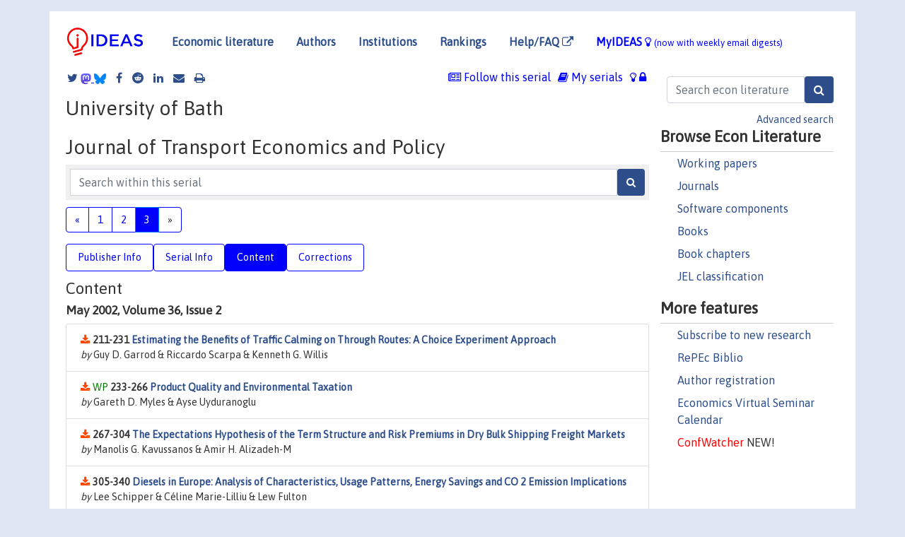

--- FILE ---
content_type: text/html; charset=UTF-8
request_url: https://ideas.repec.org/s/tpe/jtecpo3.html
body_size: 8820
content:
<!DOCTYPE html> <HTML><HEAD><TITLE>Journal of Transport Economics and Policy, University of Bath | IDEAS/RePEc</TITLE>
    
       <meta charset="utf-8">
    <meta http-equiv="X-UA-Compatible" content="IE=edge">
    <meta name="viewport" content="width=device-width, initial-scale=1.0">
    <link rel="stylesheet" href="https://maxcdn.bootstrapcdn.com/bootstrap/4.0.0/css/bootstrap.min.css" integrity="sha384-Gn5384xqQ1aoWXA+058RXPxPg6fy4IWvTNh0E263XmFcJlSAwiGgFAW/dAiS6JXm" crossorigin="anonymous">
    <link rel="stylesheet" href="/css/font-awesome.min.css">
<!--    <link rel="stylesheet" href="https://cdn.jsdelivr.net/npm/fork-awesome@1.2.0/css/fork-awes
ome.min.css" integrity="sha256-XoaMnoYC5TH6/+ihMEnospgm0J1PM/nioxbOUdnM8HY=" crossorigin="anonymous">-->
<!--    <link rel="stylesheet" href="https://site-assets.fontawesome.com/releases/v6.2.0/css/all.css" />-->
    <link href="/css/normalnew.css" rel="stylesheet" type="text/css"/>
    <link href="/css/pushy.css" rel="stylesheet" type="text/css"/>
    <link rel="icon" type="image.jpg" href="/favicon.ico">
<!--[if lte IE 9]>
  <script src="/css/html5shiv.min.js"></script>
  <script src="/css/respond.min.js"></script>
<![endif]-->
  <script type='text/javascript'>
    var captchaContainer = null;
    var loadCaptcha = function() {
      captchaContainer = grecaptcha.render('captcha_container', {
        'sitekey' : '6LdQebIaAAAAACSKxvbloyrkQ_q-MqhOAGgD5PQV',
        'callback' : function(response) {
          console.log(response);
        }
      });
    };
  </script>

   <script type="application/ld+json">
    {
	"@context": "http://schema.org",
	"@type": "Periodical",
	"name": "Journal of Transport Economics and Policy",
	"publisher": "University of Bath",
	"url": "https://ideas.repec.org/s/tpe/jtecpo.html",
	"requiresSubscription": "false"
     }
</script>


   </HEAD><BODY>
<!-- Google tag (gtag.js) -->
<script async src="https://www.googletagmanager.com/gtag/js?id=G-G63YGSJVZ7"></script>
<script>
  window.dataLayer = window.dataLayer || [];
  function gtag(){dataLayer.push(arguments);}
  gtag('js', new Date());

  gtag('config', 'G-G63YGSJVZ7');
</script>

<div class="container">
    <div id="header" class="row">
      <nav class="navbar navbar-collapse navbar-expand-md" role="navigation">
          <a class="navbar-brand" href="/">
            <img width="125" src="/ideas4.jpg" border="0" alt="IDEAS home">
          </a>
	<button class="navbar-toggler" type="button" data-toggle="collapse" data-target="#mobilesearch" aria-controls="mobilesearch" aria-expanded="false" aria-label="Toggle navigation">
	  <span class="navbar-toggler-icon"><i class="fa fa-search"></i></span>
	</button>
	<div class="collapse" id="mobilesearch">
	  <div class="form-inline">
	  <form method="POST" action="/cgi-bin/htsearch2" id="mobilesearch" role="search" class="card card-body">
            <div class="input-group">
              <input class="form-control" type="text" name="q" value="" placeholder="Search econ literature">
              <span class="input-group-btn">
		<input class="btn btn-default btn-lg fa" type="submit" value="&#xf002;" style="color:white;background-color:#2d4e8b;">
              </span>
            </div>
            <a href="/search.html" class="advanced-search">Advanced search</a>
	  </form>
	  </div>
	  </div>
	<button class="navbar-toggler" type="button" data-toggle="collapse" data-target="#mobilemenu" aria-controls="mobilemenu" aria-expanded="false" aria-label="Toggle navigation">
	  <span class="navbar-toggler-icon"><i class="fa fa-bars"></i></span>
	</button>
	<div class="collapse" id="mobilemenu">
          <ul class="navbar-nav mr-auto">
            <li class="nav-item">
	      <a class="nav-link" href="/">Economic literature:</a> <a href="/i/p.html">papers</A>, <a href="/i/a.html">articles</A>, <a href="/i/c.html">software</A>, <a href="/i/h.html">chapters</A>, <a href="/i/b.html">books</A>.
	    </li>
            <li class="nav-item">
              <a class="nav-link" href="/i/e.html">Authors</a>
	    </li>
            <li class="nav-item">
              <a class="nav-link" href="http://edirc.repec.org/">Institutions</a>
	    </li>
            <li class="nav-item">
	      <a class="nav-link" href="/top/">Rankings</a>
	    </li>
            <li class="nav-item">
	      <a class="nav-link" href="/help.html" target="_blank">Help/FAQ  <i class="fa fa-external-link"></i></a>
	    </li>
            <li class="nav-item">
	      <a class="nav-link" href="/cgi-bin/myideas.cgi">MyIDEAS <I class="fa fa-lightbulb-o"></I></a>
	    </li>
	    <li class="nav-item">
	      <span class="nav-text">More options at page bottom</span>
	    </li>
          </ul>
	</div>
	<div class="d-none d-md-inline">
          <ul class="nav nav-fill" id="topnav">
            <li class="nav-item">
	      <a class="nav-link" href="/">Economic literature</a>
	    </li>
            <li class="nav-item">
              <a class="nav-link" href="/i/e.html">Authors</a>
	    </li>
            <li class="nav-item">
              <a class="nav-link" href="http://edirc.repec.org/">Institutions</a>
	    </li>
            <li class="nav-item">
	      <a class="nav-link" href="/top/">Rankings</a>
	    </li>
            <li class="nav-item">
	      <a class="nav-link" href="/help.html" target="_blank">Help/FAQ  <i class="fa fa-external-link"></i></a>
	    </li>
            <li class="nav-item">
	      <a class="nav-link" href="/cgi-bin/myideas.cgi" style="color:blue;">MyIDEAS <I class="fa fa-lightbulb-o"></I> <small>(now with weekly email digests)</small></a>
	    </li>
          </ul>
        </div>
      </nav>
    </div>
    
    
    <div class="row">
      <div class="col-12" style="margin-top: -10px;">
	
	
	<div id="sidebar" class="sidebar-nav-fixed pull-right d-none d-print-none d-md-inline col-md-3">
	  <div class="inline-form">
	  <form method="POST" action="/cgi-bin/htsearch2" id="topsearch" role="search" class="navbar-form navbar-right">
            <div class="input-group">
              <input class="form-control" type="text" name="q" value="" placeholder="Search econ literature">
	      <input class="btn fa" type="submit" value="&#xf002;" style="color:white;background-color:#2d4e8b;">
            </div>
            <a href="/search.html" class="advanced-search">Advanced search</a>
	  </form>
	  </div>
	  <div id="menu">
            <h3>Browse Econ Literature</h3>
            <ul>
              <li><a href="/i/p.html">Working papers</a></li>
              <li><a href="/i/a.html">Journals</a></li>
              <li><a href="/i/c.html">Software components</a></li>
              <li><a href="/i/b.html">Books</a></li>
              <li><a href="/i/h.html">Book chapters</a></li>
              <li><a href="/j/">JEL classification</a></li>
            </ul>
	    
            <h3>More features</h3>
            <ul>
	      <li><a href="http://nep.repec.org/">Subscribe to new research</a></li>
	      <li><a href="https://biblio.repec.org/">RePEc Biblio</a></li>
	      <li><a href="https://authors.repec.org/">Author registration</a></li>
	      <li><a href="/v/">Economics Virtual Seminar Calendar</a></li>
	      <li><a href="https://confwatcher.b2ideas.eu/"><font color="red">ConfWatcher</font></a> NEW!</li>
            </ul>
	  </div>
	</div>
	<div class="d-none d-print-block">
	  <img width="145" src="/ideas4.jpg" border="0" alt="IDEAS home"> Printed from https://ideas.repec.org/s/tpe/jtecpo3.html 
	</div>
	
	<div id="main" class="col-12 col-md-9">
	  <div class="site-overlay"></div>
	  <div class="d-print-none">
	    
<div id="messages" class="col-xs-12">

  
<span class="share-block">
            <a class="share-twitter fa fa-twitter" href="#" title="Share on Twitter"></a>
<!--            <a class="share-mastodon fa fa-mastodon" href="#" title="Share on Mastodon"></a>-->
<!--            <share-to-mastodon message="Found on RePEc/IDEAS:" url='https://ideas.repec.org/s/tpe/jtecpo3.html'><font color="#2d4e8b"><i class="fa fa-mastodon"></i></font></share-to-mastodon>-->
            <share-to-mastodon message="Found on RePEc/IDEAS:" url='https://ideas.repec.org/s/tpe/jtecpo3.html'><img src="/images/mastodon.svg" height=15></share-to-mastodon>
            <a href="https://bsky.app/intent/compose?text=Found%20on%20RePEc/IDEAS:%20https://ideas.repec.org/s/tpe/jtecpo3.html%20&#128161;" target="_NEW"><img src="/images/bluesky.svg" height=15></a>
            <a class="share-facebook fa fa-facebook" href="#" title="Share on Facebook"></a>
            <a class="share-reddit fa fa-reddit" href="#" title="Share on Reddit"></a>
            <a class="share-linkedin fa fa-linkedin" href="#"  title="Share on LinkedIn"></a>
<!--            <a class="share-stumbleupon fa fa-stumbleupon" href="#"  title="Share on StumbleUpon"></a>-->
<!--            <a class="share-delicious fa fa-delicious" href="#" title="Save on Delicious"></a>-->
            <a class="share-email fa fa-envelope" href="#"  title="Share by Email"></a>
            <a class="share-print fa fa-print" href="#" title="Print this page"></a>
</span>













<span id="myideas">

<a href="/cgi-bin/myideas.cgi" data-toggle="tooltip" title="MyIDEAS: not logged in">
<i class="fa fa-lightbulb-o"></i>
<i class="fa fa-lock"></i>&nbsp;</a>



 <A HREF="/cgi-bin/myideas.cgi#myiseries1"><I class="fa fa-book"></I>&nbsp;My&nbsp;serials</A> 
 <i class="fa fa-newspaper-o"></i>&nbsp;<span onclick="loadDoc('https://ideas.repec.org/cgi-bin/myiadd2.cgi',myFunction);return true;">Follow this serial</span>



</span>
<script>
function loadDoc(url,cfunc) {
  var xhttp = new XMLHttpRequest();
  xhttp.onreadystatechange = function() {
    if (xhttp.readyState == 4 && xhttp.status == 200) {
      cfunc(xhttp);
    }
  };
  xhttp.open("GET", url, true);
  xhttp.send();
}
function myFunction(xhttp) {
  document.getElementById("response").innerHTML = xhttp.responseText;
}
</script><span id="response"></span>
</div>


	  </div>
	  <div id="content-block">
	    
	    
<h1>University of Bath</h1><h1>Journal of Transport Economics and Policy</h1>
  <div class="advsearch-block" style="margin-bottom: 10px;">
  <form method="post" action="/cgi-bin/htsearch2">
  <div class="input-group" style="width: 100%;">
  <input id="series" name="ul" value="tpe/jtecpo" type="hidden">
  <input class="form-control" type="text" name="q" placeholder="Search within this serial" >
  <button class="btn fa" type="submit" value="Search!" style="color:white;background-color:#2d4e8b">&#xf002;</button>
  </div>
  </form>
  </div> 
 <div class="row">
  <div class="col-12">
    <nav>
      <ul class="pagination flex-wrap">        
<li class="page-item"><a class="page-link" href="jtecpo2.html">&laquo;</a></li>
 <li class="page-item"><a class="page-link" href="jtecpo.html">1</a></li>
 <li class="page-item"><a class="page-link" href="jtecpo2.html">2</a></li>
 <li class="page-item active"><a class="page-link" href="jtecpo3.html">3</a></li>
 <li class="page-item inactive"><a class="page-link">&raquo;</a></li>

      </ul>
    </nav>
  </div>
</div>
 
  <ul class="nav nav-pills" id="myTab" role="tablist">
  <li class="nav-item">
    <a class="nav-link" id="publisher-tab" data-toggle="tab" href="#publisher" role="tab" aria-controls="publisher" aria-selected="true">Publisher Info</a>
  </li>
  <li class="nav-item">
    <a class="nav-link" id="serial-tab" data-toggle="tab" href="#serial" role="tab" aria-controls="serial" aria-selected="true">Serial Info</a>
  </li>
  <li class="nav-item">
    <a class="nav-link active" id="content-tab" data-toggle="tab" href="#content" role="tab" aria-controls="content" aria-selected="true">Content</a>
  </li>
  <li class="nav-item">
    <a class="nav-link" id="correct-tab" data-toggle="tab" href="#correct" role="tab" aria-controls="correct" aria-selected="true">Corrections</a>
  </li>
</ul>
<div class="tab-content" id="myTabContent">
  <div class="tab-pane fade" id="publisher" role="tabpanel" aria-labelledby="publisher-tab">
     <h2>Contact information of University of Bath</h2>
    <div class="row">
        <div class="col-12">
     Web page: <A HREF="http://www.bath.ac.uk/e-journals/jtep" target="_blank" style="word-break:break-all;">http://www.bath.ac.uk/e-journals/jtep</A> <i class="fa fa-external-link"></i><BR> <P> 
        </div>
        </div>
    </div>
 <div class="tab-pane fade" id="serial" role="tabpanel" aria-labelledby="serial-tab">
    <h2>Serial Information</h2>
        <div class="row">
        <div class="col-12">
<BR><B>Pricing information:</B> individual rates available on request<BR><B>Editor:</B> B T Bayliss
<BR><B>Editor:</B> S A Morrison
<BR><B>Editor:</B> A Smith
<BR><B>Editor:</B> D Graham
<P><B>Description</B>: Papers published in Journal of Transport Economics and Policy
<P>Additional information is available for the following <A HREF="https://authors.repec.org/">registered</A> editor(s): 
<A HREF="/f/pgr597.html">Daniel Joseph Graham </A>.

<br><B>Series handle:</B> RePEc:tpe:jtecpo<BR>
<B>ISSN:</B> 0022-5258<BR>
<BR><B>Citations RSS feed:</B> <A HREF="http://citec.repec.org/cgi-bin/rss.pl?h=repec:tpe:jtecpo">at CitEc</A>
            <h3 style="margin-bottom: 0;">Impact factors</h3>
            <ul class="list-inline">
<li><A HREF="/top/top.series.simple.html#repec:tpe:jtecpo">Simple</A>
(<A HREF="/top/top.series.simple10.html#repec:tpe:jtecpo">last 10 years</A>)</li>
<li><A HREF="/top/top.series.recurse.html#repec:tpe:jtecpo">Recursive</A>
(<A HREF="/top/top.series.recurse10.html#repec:tpe:jtecpo">10</A>)</li>
<li><A HREF="/top/top.series.discount.html#repec:tpe:jtecpo">Discounted</A>
(<A HREF="/top/top.series.discount.html#repec:tpe:jtecpo">10</A>)</li>
<li><A HREF="/top/top.series.rdiscount.html#repec:tpe:jtecpo">Recursive discounted</A>
(<A HREF="/top/top.series.rdiscount10.html#repec:tpe:jtecpo">10</A>)</li>
<li><A HREF="/top/top.series.hindex.html#repec:tpe:jtecpo">H-Index</A>
(<A HREF="/top/top.series.hindex10.html#repec:tpe:jtecpo">10</A>)</li>
<li><A HREF="/top/top.series.euclid.html#repec:tpe:jtecpo">Euclid</A>
(<A HREF="/top/top.series.euclid10.html#repec:tpe:jtecpo">10</A>)</li>
<li><A HREF="/top/top.series.all.html#repec:tpe:jtecpo">Aggregate</A>
(<A HREF="/top/top.series.all10.html#repec:tpe:jtecpo">10</A>)</li>
</ul><B><A HREF="http://logec.repec.org/scripts/seriesstat.pl?item=repec:tpe:jtecpo">Access and download statistics</A></B><BR><B>Top item:</B><ul class="list-inline"><li><A HREF="/a/tpe/jtecpo/v36y2002i1p1-25.html">By citations</A></li><li><A HREF="/a/tpe/jtecpo/v41y2007i3p317-343.html">By downloads</A> (last 12 months)</li></ul>
  </div>
  </div>
  </div>
  <div class="tab-pane fade" id="correct" role="tabpanel" aria-labelledby="correct-tab">
    <h2>Corrections</h2>
    <P>All material on this site has been provided by the respective publishers and authors. You can help
 correct errors and omissions. When requesting a correction, please mention this item's handle: <I>RePEc:tpe:jtecpo</I>. See <A HREF="/corrections.html">general information</A> about how to correct material in RePEc.
</p><p>
        For technical questions regarding this item, or to correct its authors, title, abstract, bibliographic or download information, contact: Christopher F. Baum (email available below). General contact details of provider: <A HREF="http://www.bath.ac.uk/e-journals/jtep" target="_blank" style="word-break:break-all;">http://www.bath.ac.uk/e-journals/jtep <i class="fa fa-external-link"></i></A>.

<div id="viewemail">
<form id="emailForm" action="/cgi-bin/getemail.cgi" method="POST">
<input type="hidden" name="handle" value="repec:tpe:jtecpo:m">
<div id="captcha_container"></div>
          <input type="submit" value="View email address">
      </form>
      <script src="https://www.google.com/recaptcha/api.js?onload=loadCaptcha&render=explicit" async defer></script>
<div id="emailResponse"></div>
</div>


  </div>
  <div class="tab-pane fade show active" id="content" role="tabpanel" aria-labelledby="content-tab">
    <h2>Content</H2>
<h3>May 2002, Volume 36, Issue 2</h3><div class="panel-body"><UL class="list-group paperlist">
<LI class="list-group-item downgate">  <B>211-231 <A HREF="/a/tpe/jtecpo/v36y2002i2p211-231.html">Estimating the Benefits of Traffic Calming on Through Routes: A Choice Experiment Approach</A></B><BR><I>by</I> Guy D. Garrod & Riccardo Scarpa & Kenneth G. Willis

<LI class="list-group-item downgate"> <span class="haswp"> </span> <B>233-266 <A HREF="/a/tpe/jtecpo/v36y2002i2p233-266.html">Product Quality and Environmental Taxation</A></B><BR><I>by</I> Gareth D. Myles & Ayse Uyduranoglu

<LI class="list-group-item downgate">  <B>267-304 <A HREF="/a/tpe/jtecpo/v36y2002i2p267-304.html">The Expectations Hypothesis of the Term Structure and Risk Premiums in Dry Bulk Shipping Freight Markets</A></B><BR><I>by</I> Manolis G. Kavussanos & Amir H. Alizadeh-M

<LI class="list-group-item downgate">  <B>305-340 <A HREF="/a/tpe/jtecpo/v36y2002i2p305-340.html">Diesels in Europe: Analysis of Characteristics, Usage Patterns, Energy Savings and CO 2 Emission Implications</A></B><BR><I>by</I> Lee Schipper & Céline Marie-Lilliu & Lew Fulton

<LI class="list-group-item downgate">  <B>341-354 <A HREF="/a/tpe/jtecpo/v36y2002i2p341-354.html">Developments in Transport Policy: The Evolution of Capacity Charges on the UK Rail Network</A></B><BR><I>by</I> Stephen Gibson & Grahame Cooper & Brian Ball
</UL></div>
<h3>January 2002, Volume 36, Issue 1</h3><div class="panel-body"><UL class="list-group paperlist">
<LI class="list-group-item downgate">  <B>1-25 <A HREF="/a/tpe/jtecpo/v36y2002i1p1-25.html">The Demand for Automobile Fuel: A Survey of Elasticities</A></B><BR><I>by</I> Daniel J. Graham & Stephen Glaister

<LI class="list-group-item downgate">  <B>27-48 <A HREF="/a/tpe/jtecpo/v36y2002i1p27-48.html">A Political Economic Approach to the Domestic Airline Merger Phenomenon</A></B><BR><I>by</I> Joseph A. Clougherty

<LI class="list-group-item downgate">  <B>49-72 <A HREF="/a/tpe/jtecpo/v36y2002i1p49-72.html">The Off-peak Demand for Train Kilometres and Train Tickets: A Microeconometric Analysis</A></B><BR><I>by</I> Daniel Van Vuuren & Piet Rietveld

<LI class="list-group-item downgate">  <B>73-91 <A HREF="/a/tpe/jtecpo/v36y2002i1p73-91.html">The Demand for Local Bus Services in England</A></B><BR><I>by</I> Joyce M. Dargay & Mark Hanly

<LI class="list-group-item downgate">  <B>93-113 <A HREF="/a/tpe/jtecpo/v36y2002i1p93-113.html">A Service Quality Index for Area-wide Contract Performance Assessment</A></B><BR><I>by</I> David A. Hensher & Paola Prioni

<LI class="list-group-item downgate">  <B>115-138 <A HREF="/a/tpe/jtecpo/v36y2002i1p115-138.html">Inter-Island Travel Demand Response with Discrete Choice Models: Functional Form, Forecasts, and Elasticities</A></B><BR><I>by</I> Juan De Dios Ortúzar & Rosa Marina González

<LI class="list-group-item downgate">  <B>139-162 <A HREF="/a/tpe/jtecpo/v36y2002i1p139-162.html">The Impact of Passengers' Preferences Regarding Time and Service Quality on Airline Network Structure</A></B><BR><I>by</I> Oliver W. Wojahn
</UL></div>
<h3>September 2001, Volume 35, Issue 3</h3><div class="panel-body"><UL class="list-group paperlist">
<LI class="list-group-item downgate">  <B>353-362 <A HREF="/a/tpe/jtecpo/v35y2001i3p353-362.html">Editorial</A></B><BR><I>by</I> Jan Owen Jansson

<LI class="list-group-item downgate">  <B>363-380 <A HREF="/a/tpe/jtecpo/v35y2001i3p363-380.html">Pricing European Transport Systems: Recent Developments and Evidence from Case Studies</A></B><BR><I>by</I> Chris Nash & Tom Sansom

<LI class="list-group-item downgate">  <B>381-397 <A HREF="/a/tpe/jtecpo/v35y2001i3p381-397.html">Environmental Pricing-Theory and Practice: The Swiss Policy of Heavy Vehicle Taxation</A></B><BR><I>by</I> Stefan Suter & Felix Walter

<LI class="list-group-item downgate">  <B>399-416 <A HREF="/a/tpe/jtecpo/v35y2001i3p399-416.html">Traffic Insurance and Accident Externality Charges</A></B><BR><I>by</I> Gunnar Lindberg

<LI class="list-group-item downgate">  <B>417-456 <A HREF="/a/tpe/jtecpo/v35y2001i3p417-456.html">Transport and Location Effects of Road Pricing: A Simulation Approach</A></B><BR><I>by</I> Jonas Eliasson & Lars-Göran Mattsson

<LI class="list-group-item downgate">  <B>457-471 <A HREF="/a/tpe/jtecpo/v35y2001i3p457-471.html">The Experience of Urban Toll Cordons in Norway: Lessons for the Future</A></B><BR><I>by</I> Odd I. Larsen & Knut Østmoe

<LI class="list-group-item downgate">  <B>473-489 <A HREF="/a/tpe/jtecpo/v35y2001i3p473-489.html">The Politics and Economics of Transport Investment and Pricing in Stockholm</A></B><BR><I>by</I> Ingemar Ahlstrand

<LI class="list-group-item downgate">  <B>491-511 <A HREF="/a/tpe/jtecpo/v35y2001i3p491-511.html">Towards achievement of both Allocative Efficiency and X-Efficiency in Public Transport</A></B><BR><I>by</I> Kjell Werner Johansen & Odd I. Larsen & Bård Norheim
</UL></div>
<h3>May 2001, Volume 35, Issue 2</h3><div class="panel-body"><UL class="list-group paperlist">
<LI class="list-group-item downgate">  <B>137-160 <A HREF="/a/tpe/jtecpo/v35y2001i2p137-160.html">Recent Evidence on Car Cost and Time Elasticities of Travel Demand in Europe</A></B><BR><I>by</I> Gerard de Jong & Hugh Gunn

<LI class="list-group-item downgate">  <B>161-193 <A HREF="/a/tpe/jtecpo/v35y2001i2p161-193.html">Subsidy and Local Bus Service Deregulation in Britain: A Re-evaluation</A></B><BR><I>by</I> Peter Romilly

<LI class="list-group-item downgate">  <B>195-222 <A HREF="/a/tpe/jtecpo/v35y2001i2p195-222.html">A Model of Scheduling in Airline Networks: How a Hub-and-Spoke System Affects Flight Frequency, Fares and Welfare</A></B><BR><I>by</I> Jan K. Brueckner & Yimin Zhang

<LI class="list-group-item downgate"> <span class="haswp"> </span> <B>223-237 <A HREF="/a/tpe/jtecpo/v35y2001i2p223-237.html">Why States Toll: An Empirical Model of Finance Choice</A></B><BR><I>by</I> David Levinson

<LI class="list-group-item downgate">  <B>239-256 <A HREF="/a/tpe/jtecpo/v35y2001i2p239-256.html">Actual, Adjacent, and Potential Competition Estimating the Full Effect of Southwest Airlines</A></B><BR><I>by</I> Steven A. Morrison

<LI class="list-group-item downgate">  <B>257-284 <A HREF="/a/tpe/jtecpo/v35y2001i2p257-284.html">Highway Investment Benefits under Alternative Pricing Regimes</A></B><BR><I>by</I> H. C. W. L. Williams & D. Van Vliet & C. Parathira & K. S. Kim

<LI class="list-group-item downgate">  <B>285-299 <A HREF="/a/tpe/jtecpo/v35y2001i2p285-299.html">Anomalies in the Value of Travel-Time Changes</A></B><BR><I>by</I> Lars Hultkrantz & Reza Mortazavi

<LI class="list-group-item downgate">  <B>301-326 <A HREF="/a/tpe/jtecpo/v35y2001i2p301-326.html">Inter-Urban Travel Demand Elasticities with Emphasis on Trip Generation and Destination Substitution</A></B><BR><I>by</I> Thomas Sonesson

<LI class="list-group-item downgate">  <B>327-341 <A HREF="/a/tpe/jtecpo/v35y2001i2p327-341.html">Number of Points Served and Economies of Spatial Scope in Transport Cost Functions</A></B><BR><I>by</I> Sergio R. Jara-Díaz & Cristián Cortés & Freddy Ponce

<LI class="list-group-item downgate">  <B>343-348 <A HREF="/a/tpe/jtecpo/v35y2001i2p343-348.html">Supply Curves for Urban Road Networks: A Comment</A></B><BR><I>by</I> Peter J. Hills

<LI class="list-group-item downgate">  <B>349-352 <A HREF="/a/tpe/jtecpo/v35y2001i2p349-352.html">Supply Curves for Urban Road Networks: A Rejoinder</A></B><BR><I>by</I> A. D. May & S. P. Shepherd & J. J. Bates
</UL></div>
<h3>January 2001, Volume 35, Issue 1</h3><div class="panel-body"><UL class="list-group paperlist">
<LI class="list-group-item downgate">  <B>1-2 <A HREF="/a/tpe/jtecpo/v35y2001i1p1-2.html">Editorial</A></B><BR><I>by</I> Steven A. Morrison

<LI class="list-group-item downgate">  <B>3-30 <A HREF="/a/tpe/jtecpo/v35y2001i1p3-30.html">Michael Beesley and Cost Benefit Analysis</A></B><BR><I>by</I> C. D. Foster

<LI class="list-group-item downgate">  <B>31-70 <A HREF="/a/tpe/jtecpo/v35y2001i1p31-70.html">A Tale of Two Cities: Relationships Between Urban Form, Car Ownership and Use and Implications for Public Policy</A></B><BR><I>by</I> John F. Kain

<LI class="list-group-item downgate">  <B>71-98 <A HREF="/a/tpe/jtecpo/v35y2001i1p71-98.html">Measurement of the Valuation of Travel Time Savings</A></B><BR><I>by</I> David A. Hensher

<LI class="list-group-item downgate">  <B>99-118 <A HREF="/a/tpe/jtecpo/v35y2001i1p99-118.html">Competition in Urban Passenger Transport in the Developing World</A></B><BR><I>by</I> K. M. Gwilliam

<LI class="list-group-item downgate">  <B>119-135 <A HREF="/a/tpe/jtecpo/v35y2001i1p119-135.html">Reforming UK Airport Regulation</A></B><BR><I>by</I> David Starkie
</UL></div>
<div class="row">
  <div class="col-12">
    <nav>
      <ul class="pagination flex-wrap">        
<li class="page-item"><a class="page-link" href="jtecpo2.html">&laquo;</a></li>
 <li class="page-item"><a class="page-link" href="jtecpo.html">1</a></li>
 <li class="page-item"><a class="page-link" href="jtecpo2.html">2</a></li>
 <li class="page-item active"><a class="page-link" href="jtecpo3.html">3</a></li>
 <li class="page-item inactive"><a class="page-link">&raquo;</a></li>

      </ul>
    </nav>
  </div>
</div>

</div>
 </div>
</div>
</div>
<div id="footer" class="row d-print-none">
  <div class="col-sm-6 more-services">
    <h3 style="border-bottom: 1px solid #111; position: relative; right:0.9em;">More services and features</h3>
    <div class="row">
      <div class="list-group col">
        <a href="/cgi-bin/myideas.cgi" class="list-group-item">
          <h4 class="list-group-item-heading">MyIDEAS</h4>
          <p class="list-group-item-text">Follow serials, authors, keywords &amp; more</p>
        </a>
        <a href="http://authors.repec.org/" class="list-group-item">
          <h4 class="list-group-item-heading">Author registration</h4>
          <p class="list-group-item-text">Public profiles for Economics researchers</p>
        </a>
        <a href="http://ideas.repec.org/top/" class="list-group-item">
          <h4 class="list-group-item-heading">Rankings</h4>
          <p class="list-group-item-text">Various research rankings in Economics</p>
        </a>
        <a href="http://genealogy.repec.org/" class="list-group-item">
          <h4 class="list-group-item-heading">RePEc Genealogy</h4>
          <p class="list-group-item-text">Who was a student of whom, using RePEc</p>
        </a>
        <a href="http://biblio.repec.org/" class="list-group-item">
          <h4 class="list-group-item-heading">RePEc Biblio</h4>
          <p class="list-group-item-text">Curated articles &amp; papers on economics topics</p>
        </a>
      </div>
      <div class="list-group col">
        <a href="http://mpra.ub.uni-muenchen.de/" class="list-group-item" target="_blank">
          <h4 class="list-group-item-heading">MPRA  <i class="fa fa-external-link"></i></h4>
          <p class="list-group-item-text">Upload your paper to be listed on RePEc and IDEAS</p>
        </a>
        <a href="http://nep.repec.org/" class="list-group-item" target="_blank">
          <h4 class="list-group-item-heading">New papers by email <i class="fa fa-external-link"></i></h4>
          <p class="list-group-item-text">Subscribe to new additions to RePEc</p>
        </a>
        <a href="http://www.econacademics.org/" class="list-group-item">
          <h4 class="list-group-item-heading">EconAcademics</h4>
          <p class="list-group-item-text">Blog aggregator for economics research</p>
        </a>
        <a href="http://plagiarism.repec.org/" class="list-group-item">
          <h4 class="list-group-item-heading">Plagiarism</h4>
          <p class="list-group-item-text">Cases of plagiarism in Economics</p>
        </a>
      </div>
      </div>
    </div>
    <div class="col-sm more-services">
      <h3 style="border-bottom: 1px solid #111;">About RePEc</h3>
      <div class="list-group col">
        <a href="http://repec.org/" class="list-group-item" target="_blank">
	  <h4 class="list-group-item-heading">RePEc home <i class="fa fa-external-link"></i></h4>
	  <p class="list-group-item-text">Initiative for open bibliographies in Economics</p>
	</a>
        <a href="http://blog.repec.org/" class="list-group-item" target="_blank">
          <h4 class="list-group-item-heading">Blog <i class="fa fa-external-link"></i></h4>
          <p class="list-group-item-text">News about RePEc</p>
	</a>
        <a href="/help.html" class="list-group-item" target="_blank">
          <h4 class="list-group-item-heading">Help/FAQ <i class="fa fa-external-link"></i></h4>
          <p class="list-group-item-text">Questions about IDEAS and RePEc</p>
	</a>
        <a href="/team.html" class="list-group-item">
          <h4 class="list-group-item-heading">RePEc team</h4>
          <p class="list-group-item-text">RePEc volunteers</p>
	</a>
        <a href="/archives.html" class="list-group-item">
          <h4 class="list-group-item-heading">Participating archives</h4>
          <p class="list-group-item-text">Publishers indexing in RePEc</p>
	</a>
        <a href="https://ideas.repec.org/privacy.html" class="list-group-item" target="_blank">
          <h4 class="list-group-item-heading">Privacy statement <i class="fa fa-external-link"></i></h4>
	</a>
      </div>
    </div>
    <div class="col-sm more-services">
      <h3 style="border-bottom: 1px solid #111;">Help us</h3>
      <div class="list-group col">
        <a href="/corrections.html" class="list-group-item">
          <h4 class="list-group-item-heading">Corrections</h4>
          <p class="list-group-item-text">Found an error or omission?</p>
	</a>
        <a href="/volunteers.html" class="list-group-item">
          <h4 class="list-group-item-heading">Volunteers</h4>
          <p class="list-group-item-text">Opportunities to help RePEc</p>
	</a>
        <a href="/participate.html" class="list-group-item">
          <h4 class="list-group-item-heading">Get papers listed</h4>
          <p class="list-group-item-text">Have your research listed on RePEc</p>
	</a>
        <a href="/stepbystep.html" class="list-group-item">
          <h4 class="list-group-item-heading">Open a RePEc archive</h4>
          <p class="list-group-item-text">Have your institution's/publisher's output listed on RePEc</p>
	</a>
	<a href="/getdata.html" class="list-group-item">
          <h4 class="list-group-item-heading">Get RePEc data</h4>
          <p class="list-group-item-text">Use data assembled by RePEc</p>
	</a>
      </div>
    </div>
</div>
<div class="row">
  <div class="col-12" style="text-align: center; padding-top: 10px;">
    <div id="sidelogos">
      <a href="https://ideas.repec.org/">IDEAS</a> is a <a href="http://repec.org/" target="_blank">RePEc <i class="fa fa-external-link"></i></a> service. RePEc uses bibliographic data supplied by the respective publishers.
    </div>
  </div>
  
  
</div>
</div>

</div>
<!--<script src="https://code.jquery.com/jquery-3.2.1.slim.min.js" integrity="sha384-KJ3o2DKtIkvYIK3UENzmM7KCkRr/rE9/Qpg6aAZGJwFDMVNA/GpGFF93hXpG5KkN" crossorigin="anonymous"></script>-->
<script src="https://code.jquery.com/jquery-3.2.1.min.js"></script>
<script src="https://cdnjs.cloudflare.com/ajax/libs/popper.js/1.12.9/umd/popper.min.js" integrity="sha384-ApNbgh9B+Y1QKtv3Rn7W3mgPxhU9K/ScQsAP7hUibX39j7fakFPskvXusvfa0b4Q" crossorigin="anonymous"></script>
<script src="https://maxcdn.bootstrapcdn.com/bootstrap/4.0.0/js/bootstrap.min.js" integrity="sha384-JZR6Spejh4U02d8jOt6vLEHfe/JQGiRRSQQxSfFWpi1MquVdAyjUar5+76PVCmYl" crossorigin="anonymous"></script>
<script type="module" src="https://cdn.jsdelivr.net/npm/@justinribeiro/share-to-mastodon@0.2.0/dist/share-to-mastodon.js"></script>
<script src="/css/ideas.js"></script>
<script src="/css/pushy.js"></script>
<script>
$(document).ready(function() {
    // show active tab on reload
    if (location.hash !== '') $('a[href="' + location.hash + '"]').tab('show');

    // remember the hash in the URL without jumping
//    $('a[data-toggle="tab"]').on('shown.bs.tab', function(e) {
//       if(history.pushState) {
//            history.pushState(null, null, '#'+$(e.target).attr('href').substr(1));
//       } else {
//            location.hash = '#'+$(e.target).attr('href').substr(1);
//       }
//    });
});
</script>

</BODY>
</HTML>

--- FILE ---
content_type: text/html; charset=utf-8
request_url: https://www.google.com/recaptcha/api2/anchor?ar=1&k=6LdQebIaAAAAACSKxvbloyrkQ_q-MqhOAGgD5PQV&co=aHR0cHM6Ly9pZGVhcy5yZXBlYy5vcmc6NDQz&hl=en&v=TkacYOdEJbdB_JjX802TMer9&size=normal&anchor-ms=20000&execute-ms=15000&cb=u5nxt7b114v3
body_size: 45767
content:
<!DOCTYPE HTML><html dir="ltr" lang="en"><head><meta http-equiv="Content-Type" content="text/html; charset=UTF-8">
<meta http-equiv="X-UA-Compatible" content="IE=edge">
<title>reCAPTCHA</title>
<style type="text/css">
/* cyrillic-ext */
@font-face {
  font-family: 'Roboto';
  font-style: normal;
  font-weight: 400;
  src: url(//fonts.gstatic.com/s/roboto/v18/KFOmCnqEu92Fr1Mu72xKKTU1Kvnz.woff2) format('woff2');
  unicode-range: U+0460-052F, U+1C80-1C8A, U+20B4, U+2DE0-2DFF, U+A640-A69F, U+FE2E-FE2F;
}
/* cyrillic */
@font-face {
  font-family: 'Roboto';
  font-style: normal;
  font-weight: 400;
  src: url(//fonts.gstatic.com/s/roboto/v18/KFOmCnqEu92Fr1Mu5mxKKTU1Kvnz.woff2) format('woff2');
  unicode-range: U+0301, U+0400-045F, U+0490-0491, U+04B0-04B1, U+2116;
}
/* greek-ext */
@font-face {
  font-family: 'Roboto';
  font-style: normal;
  font-weight: 400;
  src: url(//fonts.gstatic.com/s/roboto/v18/KFOmCnqEu92Fr1Mu7mxKKTU1Kvnz.woff2) format('woff2');
  unicode-range: U+1F00-1FFF;
}
/* greek */
@font-face {
  font-family: 'Roboto';
  font-style: normal;
  font-weight: 400;
  src: url(//fonts.gstatic.com/s/roboto/v18/KFOmCnqEu92Fr1Mu4WxKKTU1Kvnz.woff2) format('woff2');
  unicode-range: U+0370-0377, U+037A-037F, U+0384-038A, U+038C, U+038E-03A1, U+03A3-03FF;
}
/* vietnamese */
@font-face {
  font-family: 'Roboto';
  font-style: normal;
  font-weight: 400;
  src: url(//fonts.gstatic.com/s/roboto/v18/KFOmCnqEu92Fr1Mu7WxKKTU1Kvnz.woff2) format('woff2');
  unicode-range: U+0102-0103, U+0110-0111, U+0128-0129, U+0168-0169, U+01A0-01A1, U+01AF-01B0, U+0300-0301, U+0303-0304, U+0308-0309, U+0323, U+0329, U+1EA0-1EF9, U+20AB;
}
/* latin-ext */
@font-face {
  font-family: 'Roboto';
  font-style: normal;
  font-weight: 400;
  src: url(//fonts.gstatic.com/s/roboto/v18/KFOmCnqEu92Fr1Mu7GxKKTU1Kvnz.woff2) format('woff2');
  unicode-range: U+0100-02BA, U+02BD-02C5, U+02C7-02CC, U+02CE-02D7, U+02DD-02FF, U+0304, U+0308, U+0329, U+1D00-1DBF, U+1E00-1E9F, U+1EF2-1EFF, U+2020, U+20A0-20AB, U+20AD-20C0, U+2113, U+2C60-2C7F, U+A720-A7FF;
}
/* latin */
@font-face {
  font-family: 'Roboto';
  font-style: normal;
  font-weight: 400;
  src: url(//fonts.gstatic.com/s/roboto/v18/KFOmCnqEu92Fr1Mu4mxKKTU1Kg.woff2) format('woff2');
  unicode-range: U+0000-00FF, U+0131, U+0152-0153, U+02BB-02BC, U+02C6, U+02DA, U+02DC, U+0304, U+0308, U+0329, U+2000-206F, U+20AC, U+2122, U+2191, U+2193, U+2212, U+2215, U+FEFF, U+FFFD;
}
/* cyrillic-ext */
@font-face {
  font-family: 'Roboto';
  font-style: normal;
  font-weight: 500;
  src: url(//fonts.gstatic.com/s/roboto/v18/KFOlCnqEu92Fr1MmEU9fCRc4AMP6lbBP.woff2) format('woff2');
  unicode-range: U+0460-052F, U+1C80-1C8A, U+20B4, U+2DE0-2DFF, U+A640-A69F, U+FE2E-FE2F;
}
/* cyrillic */
@font-face {
  font-family: 'Roboto';
  font-style: normal;
  font-weight: 500;
  src: url(//fonts.gstatic.com/s/roboto/v18/KFOlCnqEu92Fr1MmEU9fABc4AMP6lbBP.woff2) format('woff2');
  unicode-range: U+0301, U+0400-045F, U+0490-0491, U+04B0-04B1, U+2116;
}
/* greek-ext */
@font-face {
  font-family: 'Roboto';
  font-style: normal;
  font-weight: 500;
  src: url(//fonts.gstatic.com/s/roboto/v18/KFOlCnqEu92Fr1MmEU9fCBc4AMP6lbBP.woff2) format('woff2');
  unicode-range: U+1F00-1FFF;
}
/* greek */
@font-face {
  font-family: 'Roboto';
  font-style: normal;
  font-weight: 500;
  src: url(//fonts.gstatic.com/s/roboto/v18/KFOlCnqEu92Fr1MmEU9fBxc4AMP6lbBP.woff2) format('woff2');
  unicode-range: U+0370-0377, U+037A-037F, U+0384-038A, U+038C, U+038E-03A1, U+03A3-03FF;
}
/* vietnamese */
@font-face {
  font-family: 'Roboto';
  font-style: normal;
  font-weight: 500;
  src: url(//fonts.gstatic.com/s/roboto/v18/KFOlCnqEu92Fr1MmEU9fCxc4AMP6lbBP.woff2) format('woff2');
  unicode-range: U+0102-0103, U+0110-0111, U+0128-0129, U+0168-0169, U+01A0-01A1, U+01AF-01B0, U+0300-0301, U+0303-0304, U+0308-0309, U+0323, U+0329, U+1EA0-1EF9, U+20AB;
}
/* latin-ext */
@font-face {
  font-family: 'Roboto';
  font-style: normal;
  font-weight: 500;
  src: url(//fonts.gstatic.com/s/roboto/v18/KFOlCnqEu92Fr1MmEU9fChc4AMP6lbBP.woff2) format('woff2');
  unicode-range: U+0100-02BA, U+02BD-02C5, U+02C7-02CC, U+02CE-02D7, U+02DD-02FF, U+0304, U+0308, U+0329, U+1D00-1DBF, U+1E00-1E9F, U+1EF2-1EFF, U+2020, U+20A0-20AB, U+20AD-20C0, U+2113, U+2C60-2C7F, U+A720-A7FF;
}
/* latin */
@font-face {
  font-family: 'Roboto';
  font-style: normal;
  font-weight: 500;
  src: url(//fonts.gstatic.com/s/roboto/v18/KFOlCnqEu92Fr1MmEU9fBBc4AMP6lQ.woff2) format('woff2');
  unicode-range: U+0000-00FF, U+0131, U+0152-0153, U+02BB-02BC, U+02C6, U+02DA, U+02DC, U+0304, U+0308, U+0329, U+2000-206F, U+20AC, U+2122, U+2191, U+2193, U+2212, U+2215, U+FEFF, U+FFFD;
}
/* cyrillic-ext */
@font-face {
  font-family: 'Roboto';
  font-style: normal;
  font-weight: 900;
  src: url(//fonts.gstatic.com/s/roboto/v18/KFOlCnqEu92Fr1MmYUtfCRc4AMP6lbBP.woff2) format('woff2');
  unicode-range: U+0460-052F, U+1C80-1C8A, U+20B4, U+2DE0-2DFF, U+A640-A69F, U+FE2E-FE2F;
}
/* cyrillic */
@font-face {
  font-family: 'Roboto';
  font-style: normal;
  font-weight: 900;
  src: url(//fonts.gstatic.com/s/roboto/v18/KFOlCnqEu92Fr1MmYUtfABc4AMP6lbBP.woff2) format('woff2');
  unicode-range: U+0301, U+0400-045F, U+0490-0491, U+04B0-04B1, U+2116;
}
/* greek-ext */
@font-face {
  font-family: 'Roboto';
  font-style: normal;
  font-weight: 900;
  src: url(//fonts.gstatic.com/s/roboto/v18/KFOlCnqEu92Fr1MmYUtfCBc4AMP6lbBP.woff2) format('woff2');
  unicode-range: U+1F00-1FFF;
}
/* greek */
@font-face {
  font-family: 'Roboto';
  font-style: normal;
  font-weight: 900;
  src: url(//fonts.gstatic.com/s/roboto/v18/KFOlCnqEu92Fr1MmYUtfBxc4AMP6lbBP.woff2) format('woff2');
  unicode-range: U+0370-0377, U+037A-037F, U+0384-038A, U+038C, U+038E-03A1, U+03A3-03FF;
}
/* vietnamese */
@font-face {
  font-family: 'Roboto';
  font-style: normal;
  font-weight: 900;
  src: url(//fonts.gstatic.com/s/roboto/v18/KFOlCnqEu92Fr1MmYUtfCxc4AMP6lbBP.woff2) format('woff2');
  unicode-range: U+0102-0103, U+0110-0111, U+0128-0129, U+0168-0169, U+01A0-01A1, U+01AF-01B0, U+0300-0301, U+0303-0304, U+0308-0309, U+0323, U+0329, U+1EA0-1EF9, U+20AB;
}
/* latin-ext */
@font-face {
  font-family: 'Roboto';
  font-style: normal;
  font-weight: 900;
  src: url(//fonts.gstatic.com/s/roboto/v18/KFOlCnqEu92Fr1MmYUtfChc4AMP6lbBP.woff2) format('woff2');
  unicode-range: U+0100-02BA, U+02BD-02C5, U+02C7-02CC, U+02CE-02D7, U+02DD-02FF, U+0304, U+0308, U+0329, U+1D00-1DBF, U+1E00-1E9F, U+1EF2-1EFF, U+2020, U+20A0-20AB, U+20AD-20C0, U+2113, U+2C60-2C7F, U+A720-A7FF;
}
/* latin */
@font-face {
  font-family: 'Roboto';
  font-style: normal;
  font-weight: 900;
  src: url(//fonts.gstatic.com/s/roboto/v18/KFOlCnqEu92Fr1MmYUtfBBc4AMP6lQ.woff2) format('woff2');
  unicode-range: U+0000-00FF, U+0131, U+0152-0153, U+02BB-02BC, U+02C6, U+02DA, U+02DC, U+0304, U+0308, U+0329, U+2000-206F, U+20AC, U+2122, U+2191, U+2193, U+2212, U+2215, U+FEFF, U+FFFD;
}

</style>
<link rel="stylesheet" type="text/css" href="https://www.gstatic.com/recaptcha/releases/TkacYOdEJbdB_JjX802TMer9/styles__ltr.css">
<script nonce="dbVTBS-Y_TCtzJAxvw0Jpw" type="text/javascript">window['__recaptcha_api'] = 'https://www.google.com/recaptcha/api2/';</script>
<script type="text/javascript" src="https://www.gstatic.com/recaptcha/releases/TkacYOdEJbdB_JjX802TMer9/recaptcha__en.js" nonce="dbVTBS-Y_TCtzJAxvw0Jpw">
      
    </script></head>
<body><div id="rc-anchor-alert" class="rc-anchor-alert"></div>
<input type="hidden" id="recaptcha-token" value="[base64]">
<script type="text/javascript" nonce="dbVTBS-Y_TCtzJAxvw0Jpw">
      recaptcha.anchor.Main.init("[\x22ainput\x22,[\x22bgdata\x22,\x22\x22,\[base64]/[base64]/[base64]/[base64]/[base64]/[base64]/[base64]/[base64]/[base64]/[base64]/[base64]\x22,\[base64]\\u003d\\u003d\x22,\[base64]/CiGrCjsKWwqMdwrHDmn7CplJvwp4Ew7TDvAkXwoQrw47Cl0vCvQ1FMW5/Yzh5wr/Ct8OLIMKkfCABWsO5wp/CmsOrw73CrsOTwoAvPSnDsgUZw5AAV8OfwpHDo0zDncK3w58Ow5HCgcKKQgHCtcKQw4XDuWkrEnXChMORwrxnCFlSdMOcw4TCusOTGHQZwq/Cv8OWw7bCqMKlwr4xGMO7RcOww4Mcw4PDjHx/bh5xFcObbmHCv8OadGB8w6HCuMKZw550NQHCoh/CkcOlKsObUxnCnzVQw5ggG3/DkMOaesK5A0xbdsKDHFdDwrI8w73CnMOFQx7Ct2pJw5TDrMOTwrMNwrfDrsOWwoXDi1vDsRBZwrTCr8OewqgHCWhPw6Fgw44Hw6PCtn1haVHCtBbDiThQNhw/DcO0W2kEwoV0fyNXXS/[base64]/[base64]/Di30aw4pLMiIrUC9CwrFhw4fCrwLDsyvCnUt3w7YcwpA3w45FX8KoCm3DlkjDtsKywo5HMxEvworChg0GZMOAccKiC8ObGR0HBsKKCwlIwrINwqVrRMKYwrbCpMK0a8OUw4DDnmJYGl/[base64]/wrgnw79ww5vCg8OxTkrClMKPw7/DgAXDgcOOw7TDk8O0UcK5w4/DnAwBAsOiw65RM0orwqDDphXDtxk3E3DCjRDCuWBuG8OtNjUkwrsuw7N2wqnCpDjDvlLCt8ONNkB4X8OHbw/DglglHX4DwqvDg8OqBzlGT8O9QMKzw5oRw4DDhsO0w4IdFhsfPWxdFcOXZcKSW8OLHhjDkEXDqG3CsF1wIzI8woJ9G2DCtkwcMcKrwqoKb8KOw5lLwrc3w7TCvMK5wrDDrRrDlWvCkyVpw7FUwpXCvsOewo7CgWQ0wrvDkV7DpsK/w68xw4jCsELCqk5Zc2kMPAnCmsO3wplgwqbDviLDhcOewowwwpXDjMKfHcK4MMK9NSTCjzQEw4HCqcOxwqHDpMO3OsORHTs5wo91Rk/Dt8Orw6xSwobDmy7CoUTCh8OWdMOJw50Pw59wXhPCsxrDllRsLhrDr13DgsK3RC3Dj1Ihw5fDhsOAwqfCm2c3wr1tKB/DnDJjw43CkMKVJMOSPn4ZNB3Coy7CtMO7wpbDnMOowpfDocO0wr5gw7fCnsOiXBIWwohUwpnCm0TDhsKmw6p3QcONw4U1C8Kow4tKw68XDg/Do8KqIsOOSsKZwpPDqsOWwp1afX9kw47CvH5hakLCh8O1GR1zwojDr8K8wqsXbcODLUVlIcKHOMOQwozCosKXKMKgwq/Dp8KWb8KmAcOAagV6w4AVSy8ZbsOsL3ZgWDrCmcKBw7w2T2JdKcKMw63CpREtBzJ8P8KUw7HCjcOMwqnDssKTJMOXw6fDvMK/U1PCrcOZw4nCu8KmwqJBVcO+wrbCuE3DmjvCt8O6w7XDs2TDgUoeP0YKw58SB8O8BMKtw6drw4oewpvDvsOAw6oFw7/Dsmkhw4w5acKCAhHDowpUw4JcwoJIZTLDjjEVwp86VcOIwqYnGsOzwrAnw4d5VMOGQXoSD8KPOsKNXn4Cw4VTQirDvMO/BcKVw6XChj/DkEjCp8O/w7nDsHdvbsOLw63CpMOhfMOiwpVRwrnDuMOvfMKaaMORw4zDpcOiM1MywqFiB8KbFcOsw5XDksK5CBZfVsKHVcO2wroOwo7DusKhPMKiXsOFH1XCiMKdwop4VMKEBQJrMMO8w4dVw7YDLMODYsOcwoJ1w7MTw5rDuMKpaC/DgsO0wpJPKTjDmMO3D8O5W1LCqkfCn8OUYWpiBcKoLcKUATUxd8OaDsOWdsOrAsOyMCI+LW4pa8O3Dz8SaiHDt2NDw7xwcSpqRcOzY2PCkHBewrpXw4ZDelppw5vCgsKMVmtqwrlNw5Zzw6bDqT3Cp3/[base64]/[base64]/w6fDrcKCw6UsJT7DgcKWQsOCJ8KvacKYFMK4X8OeaAl5WxjCkmXCssOwCErCicKgwqfDgcO6wqfCmzPDqXkRw7/CpgAMXgLCpUxlw7bDunnDiUJZXAjDuVpiD8KAwrg/GEXCi8OGAMOEwpvCkcKewrnCicOVwoBPw5pQwpPCm3gNXRRzO8Kvw48Tw55nw7Zwwp3Cn8OfR8KCKcOuDVRCWi9DwpRGdsK1U8OrCcORw6oqw4QOw4LCshVwQ8O/w7/DpsOCwrkGwqnClmXDkcO7aMK/AXoQUGLDssOCw6bDtcKiwqfCrTjDv0w7wo4Ud8Okwq7DnBjCg8K9SsKndBLDjMOCfGtkwpzDmsKzZ2PCiBd6woPDtUs/D1clERtKw6doZx4bw7HCgg0TUFnCnQnCp8KlwoJEw4zDosORAMOwwqMawoPCrzVgw5DCnUXCu1JIwphMwoQTS8KcNcONBMK9w4h/w7DCiAUnwrzDuUNVw5s4wo5zGsO4wp8KMsORcsOfwrVDOMK9AUHCgz/[base64]/acKHwrfDm1t8woVnwonDm0/DoAkiw7vConjDsisKN8KONAzCpnRyIMKJDFY3DcKcUsKwVRXCpynDosOxamZQw5dKwp8YRMKZw4vCq8OeU1nCgMKPw4gNw78xw59BVQ3CoMO6wq4Bw6TDhBTCvBvCkcOAIMK6bQZ6eRB/w7LDoTwuw4DDr8KOw5nDgQJnEW7CrMO/DsKowrlHWGdaaMKGNcOrIjdiTlzCrcOlTXRlwo1awp86G8OJw7zDv8O9HcKyw6NRTsO+wrrCi1zDnCh8JWpeBsOyw5UpwoFxd1dNw43DoWvDjcOwaMOhBBjClMK5wowww4k7I8OtNHPDjGzCmsOpwqdpbMO7VXguw5/[base64]/wrjDg8Kqw7kcwprCshjCusO8w5l8wqDCtcKnEcKZw6g+YUYyCHDDs8KaG8KMwpXCiHbDn8K6woTCvcKgw6nDuigkKznCkQjCmVY+GBZvw7EvEsK3EFdyw7fCqBPCrnvCmcKgGMKcwpcSc8OZwoXCknbDhRERw5bCuMKxZy8MwpLCq2BnecK2KH3DgMO7HsO/woQBwrkIwq8xw7vDhRvCrsKQw6gEw7DCgcKxw4pUcA7CmCDChsO6w6JXw4/CiUzCt8O3w5PCsw9Lf8K1w5diw6IPwq1sZ17DqylqfSHCrMO4woPCoV9qwo0uw7B3wofCkMOldsK8HGHDrMOfwq/DocOTGsOdcR/Dk3VkQMK5cH8Zw5jCi0vDrcOpw408KjFbw5ILw6TDicOYw6XDhMOyw64hAMKDw5cfwpfCt8OSMMKew7IHaAXDnDfCosK2w7/Duj8dw69wCMOWw6DClMK2W8OAw5dww63CtXkLSzVLJk81GnvCq8OKwpR9aW7Cu8OpbgbClkwZwrXDmsKuw5vDi8K+YDl5KC0pMEsWSQvDk8OEJFccwq3DplbDrMOsDyNcw65Nw4hVw5/CjsOTw4BjRwcNJcOUOjIMw5VYdcKPGUTDq8Ohw6IXwrPDscOyNsKiwonChxHCpGlkw5HDn8O1w7bCs1TDrsOnw4LCuMOdJ8OnCMKXYcOcwo7DmsOORMKPwqzCoMKNwo0oakLDj3/Dv0Ncw79pFMKUwrt7N8OuwrMpbMKqNcOZwqoKw4pNRxXCusOtWyjDlBDCvBLCocKrL8OWwp42wrrDmzR3I1UJw7NewrcOMMKzYm/DgxkmVWDDtcK6woBsA8K4eMK/w4NdbMOXwq5xEW9AwprDm8K8Z1XCh8Oxw5jDm8KcaXYIw7RDA0JhAh7DtB5sVm0Awq3DnWoEd3gOVsOYwq3Dk8KAwqXDq2F7PQjCtcK/[base64]/[base64]/CpsKLw63Cr8O7E8OsE0d/[base64]/Dpg/DuMOGHgtlA8Kjwrc9ZEoZw6osOnQePMO8IcORw5HCmcOFLwohHyc1YMKyw5BDw6pCEi7CjSAnw4DDj0Ihw4g2wrfCkG0aWUfDm8O8w4J/[base64]/CEghLlMOK8KAwqHDgcKOKMOGwpXCsVZfw4bCsUgSwrtNwpgGw70iVMOoNMOrwpEsRsOswpYzURJ/wqQ3NkURw7gZOMOWwrfDk0/[base64]/DssKqGsOiw4wbWhzDlsKUw4nDiQvDjnQCU19SCSwowpnDsh3DrizCqMOsH0/Drh/CqlHCjg/CkcKgwq8Rw501YkJCwovCnF8sw67CsMODwp7DuVg1w6bDkVorQHIPw6ZMacKrwq/[base64]/Cu8KuMMKuw4/Dm07DlMK5NMOeRcOzX1JSw5gNfMKTNsO9OcKTw57DhivCv8Ksw4RvfsOoBVnCoR9Vw4FOQMK+EHsYesKOw7dEQmLDumPDhXzDtBTDlEwdwrMgw6DCnTjCqCJSwrZhw5vCtQ7DhsO4VG/ChHjCu8OiwpDDgsK7KmPDtMKHw6IOwq/DvcO2wojCt2dSK2hfw55Mw4Z1CyvCpkUWw4TClcOZKRg/BsKhworCpnQ0wpktAMOYwroPG3/[base64]/[base64]/[base64]/DucOWw7fDoybCim/Cj8K0RifDuXHDilFgwoTCvcOwwr9owrHCj8KWLsK+wr/CtcOcwrJ0KMKAw43Dn0fDk0bDqALDlxPDosOpcsKXwp/DssOwwqDDgsO8w5jDqGjCh8OnIMOWQCnCk8OlNMKvw4sHIWRUCcOba8KkcT8id1nDicKTwozCu8OEwqovw4IKByrDnn/Dqk/DsMOow5jDnVEnw4BuVggqw7zDqBHDuy98A3nDsAFdw7DDkB3CjsKZwqLDsxbCv8Osw6E5w58mwqtlwrnDksOIwonCkzNvMhB0UzpIwpTDmMOgw7DCisK6w4XCj0DCrR8WbwFRN8KSJmHCnywcw43CnMKEJcOywpFfHsKvwrbCssKWwqoIw5DDosOrw6DDsMK/fcKkYzXDnMKhw5bCvDvDqjXDtMKuwqPDuTljwp8yw7JewqXDi8O6TjVFRzHDhMKjNSbCn8K8w57DjjwJw7/DmX3DscKiwqrCuhDCuhBtMQAxwpnDlRzCh2ldCsOgwpt+RDXCrh5WbcOKw4bDgUNOwoDCtcONaDjCiF/[base64]/DtcOWw5TDhsO9PDTCrsOMw6LDpi3CssOccjHCiHodwp3CtMKSwoQ5GcOew5jCjX9gw7tQw5XCosOvNsOvHTbCs8OweV/Ds3o1wp3CoRpKwrNmw5kFSm/DgEoTw4xNwokqwotmwqklwqZMNmfDnWHCocKFw4nCi8KCwpgjw4ZTwoBVwoPDv8OlWS5Xw4UBwocJwobCohbDusOFWcKLMXLDmXBJX8O+XUx4ccKpwqLDkDHClDIgw45HwozCnMKFwr0mGcKZw5kkw71VdCokw4o0f2RHwqvDmFTDmcOsLMO1JcOhKW87cQ5Lwr/DjcOPwph8AMOJwrAywoQcw4XCp8KEDyUwc3zCkcO+woLDkl7DksKNVsKrLMKZRjrCicKdWcO1IsKbWSjDgzg1V2XCvcKbLsKiw7LDv8OiIMOVw5FQw68dwrLDsAN/PxLDpG/CkRxgOsOBWsKuecOrN8KWDsKuwqYqw4fDjhHCkcOMRsOUwr3CqnvCtsOhw5BTfmMmw7wcwqbCsTjCqC3DuDkSS8OQF8OJw6hGDsKPw7l/R2LDjXVlwqfDqXTDiXlrW0jDgMOyOMOEEMOEw7Enw5kFRsOaPGNYwpnDlMO0w7HDqMKoL2Y4KsO3aMKew4jCicOPOcKDF8KNw4ZsJcOvYMO5AcOXGMOsbcOjwqDCnjRsw7tdQ8K1bV0COsOBwqzDhR3CjgFIw5rCqHLCt8KTw5rDqC/ClsOGwqDDg8KyIsO/HTTCrMOqEsKuDT5lXylSKBzCj0Rpw77CmVnDm2jCksOFDcOsNWAdMSTDu8KMw5JlKyrCisO1woHDqcKJw6MnGcKbwpMVTcKNEsO+RMOuw7zDl8OvN3jCkmZUH3xEwpc/R8OmdgECQcOswpLDnMOQwplBBcOTw5nCl3EkwpnDmsKlw6rDvMKawpJ1w6bCn0/DrQ7Co8KxwqjCusO+wozCrMONwr3CjsKfXEUAEsKQw7R/wqwlQlDCjWHCj8KrwpbDgMOrBMKcwp7Co8OCIlUnYzEuasKTZsOsw7/CkknCpBFQwpPCpsK/w7zDoSTDnXHDhRzDvHLCiT0ow6U1wro1w7x4wrDDvxU9w6ZRw6nCo8OjfcKaw4dQe8K3w6/ChHzCp38CFFZldMO2TxHDnsKXw5B0TXLDmMK1BcOLDwxawrBbeVVsZR42wolKR2Inw60uw5hRc8OMw5dlXcKMwqvCvH9QZ8KEworCncOxTsOnY8OVanLDncKnwqYCw4tYwoRRTcOxwpVKw5PCp8OYOsO4MRXDo8Opw4/Dp8OEYsOXHMOCw7U9wqc2F24MwpfDj8O/[base64]/ZiPDosO4fMOhCsK0GknCjsORw6fCniDDsk9Jwq8wIMKbwp8ew4nCtcONEVrCo8O4woQTFQ1cw6IASjt2w69dasOXwpXDk8OTT249TCXCnsKAw4XClzDCs8OCdMKKKHnCrMK/AUzCqi5vJg8qY8KTwqrDlsKvwq3CohwdIcKxP3vCv1QkwqtFwrrClMKaKgppBMKbfMOaeBbDgRHDi8OvKVJxeBsTwqbDmmTDrCTCogrDmMOtPcK/JcObwprCvcOUNzh2wr/[base64]/Cj2Ejw7DDhmnDkMKDwo3DgMKwEsKhdiRew5zDrzYNHMKTw4YwwrFAwp5SMRdwQsK7w6N0Iy1jw49sw6XDrEsZTcOFegsJEmLCp1PDinl7woN6wozDkMOHI8KgdCpGeMOIFsO6w7wlwpB+TRnDsXpMGcKhEz3CrRbCusK0wrYkEcK4T8O/w5gVwp5hwrXDpBlpwo0+wopaScO4B3QvwojCt8KoNAzCj8Obw4d+wodewp8EUFPDkWvDlXDDhx0FLAdzFMK9MsKhw7kCMRPDncK9w7fCssK4CU/DqB3Cl8OpVsOzAw7CrcKUw4MKw7wDwqvDgmwkwrfCiBvCi8KiwrAxERl4w7whwrzDisOtZzvDmwDCmcKxbsOZaGpWwovDjz/CmnI3W8O4wr1DRcOlSW9mwptMdcOlYMKufMOZDmk9wrw1wqfDm8O0wrvCh8OCwqVZwpnDgcKyTcONScOMNmbCtEDCk1PCvip+w5bDocOswpQHwpvCpcKYc8O/wqZpwprCpsKSw7HCmsKuwp/DpFjCvhPDkV9iAsKfEMO4bRMVwqVpwpptwovCo8OZI1jDuw14H8KPAxnDtB4WAsOrwonChsK5wr/Ck8OTFVzDpsKkwpA/w47DjUXDpTAuw6LDmX8mwq/CgcOmWsKzwrHDn8KHCWo/wpbDm1UTKsOCwrlRRcOiw7E0Q21TO8OIdcKQbmrDpi8uwptdw6/DiMKOwoovb8O4w5vCr8OiwrzDhVLDhkMowrfCs8KYwoHDqMOESMKlwqE7G3ltIsOYwqfCkg0JHDDCj8O5WVhpwqnCvCpww7dgVcKObMKrIsOxEg0vDsK8w5vCsmYuw6cJPsK8w6BJfU/DjsOnwobCt8OZUMOFbFnDmihowrY5w41JZhPCgMK2MMOZw5ArfsOKUlDCpsOawq7DkwN/w4QqQcKtwqkaZcK8eDdqw4ojw4DCrsKGwrs9wog8w6RQSV7CucOJwp/[base64]/[base64]/[base64]/Dgmkqw4YpwoM8w5HCjcKmwq3DoMOeccKlKsO0wqtPwr/[base64]/w64Sw5vDhcKPFsKadyLDksOYPsOXHHnCmMKINw/DpH5aeVnDlgvDvnEue8OVC8KWw7nDtsK2S8Kuwqo7w4crYEo6wqkRw5/CkMOrUcKZw7QUwrM+JMOCw6bCpsO+wotRMcKcw68lwrbDuUDCgMOPw6/[base64]/dCHDjTjCvAIiwpzCml/CksOONsOkwotLN8KVHAdpw41WdsOqMhIgX391wrvCncKaw4fDpCMcc8OFw7VoHUvCri0bA8KcacK1w4kdwp5sw6FqwoTDm8KtFcOPccK3wqrDj2fDiicfwqHCmcO1XMOGZ8KkU8O5SMKTdcK/RMOFAAJSRMOEKQRoDwMCwrBoF8Oaw5fCn8OMwo3CmA7DtALDs8OLbcKoeHlIwqo+URh2BcKEw5MPBMOuw73CrcOlLnUKd8K0wp/Ck2Jwwq3CnirCoyB9wrE0TRpowp/DhGpeW2XCgilJw4/CmgLCtVc1w6xmNMOfw63DtT/DrsONw7oYwoPDt1ESwoAUacOpSMKhfsKpYGLDpDVUJ0AYLMKFCmwSwq/ChkrDm8Kmw4fCmMKYTxMUw7Few717R2EHw4/DpDbCsMKHKk3CrB3CgUHCoMKxNnsDKVAzwozCu8O1GMK3wrHCnsKZa8KBZcObWT7CmsODGHHCs8ORNh9Zwq4AcHYewo13wrYVLMKswp8ww4jCtMOaw4EZFHDDt15TKy3Ds3XDusOUw4fDmcOWc8Omw6/[base64]/DnV9Uw6o/w5nDnww0VcKIwoVxR8KGO0jCvhLCtEQTWsKeQ3/CuRNRGcK7CsKBw4DCgzbDjVEjwqEgwrlMwrBBw7/DkcOxw4rChsKaPRnChDk4YTtaViRawotjwoR0wo5bw5V/WBvCtgTCvcKxwoYew5NBw4jCnUIzw4fCqS/Dr8OKw5vConrDnhfCjsOhPzlhA8ONw4t1wpTCkMO5wp0ZwqVkw4YnZsKywq3DtcKpSifCoMOjw65ow6rDnW0Ow6TDk8OnO3wdAk7DqiIXPMO6VWbDjMKdwpzCgzPCr8KLw5TCm8KYw4cISMKobsKBDcOtwr3DvQZKwpJAwqnCh34zNMKqUcKQcBTCkkQ/GsOFwrjDisOfCilCAXjCsWPCimjCgVopNcO7GcOGWWzDtFvDpy/CkELDmMO2c8OfwqDCusObwoksOHjDv8O+AMOSwpfClcOsIMKlUHBMbU/Ds8ORIMOwCnMRw7Jhwq/DrBUpw63DpsK6wqoiw6p1THIRJwNswqpNwpnCiVEoWMK/[base64]/Cn8OZwrvCnnMdeG83wr7Dg3rChDRFNhFWw6fDsBtHbDp5PMKSasOrLFjDkcKibMOgw6kBRDtgwpLCi8OiJMO/Ji8SMsOjw4fCvzHChXIVwrnDt8OWwqrDqMOLw5vCtsOjwo08w57CicK5JMK6w43CkxNwwrQLa3XCisK4w5jDucKjMsOqTVDDm8O6cTzDgnzCucKuwrsdUsK8w4nDvAnCgsKNaxYDKcKad8O/woDDtcKkwrAzwrTDpjAjw6XDtcKFw75rSMKVccKJMWTDisOGJMKCwo08b18XScKuw6ZmwrchHcKYD8O7w6TCjS7DuMKlL8O+NXvCsMOEOsKnKsORwpByw4rCtMKBQBYYMsOdTzhew6hkw4t9YQQ7PMOEbRVMWMKtPzHDmkHCjcKvwql6w73ChsObw5rClMK/J2MswqZOX8KpBmHChsKLwqVVZiVhwqHCljjDtiQgMcODwq9/w79WTMKDb8OkwpfDv3IzawUITGLDtXXCilHCmcOpwqvDjcKSG8KbJ3VlwoPDmgovAcOsw7DCs2QSB33DpCZ0wqtdCMKVIG/Dr8OQAMOiWhF/MhU2G8K3OXLCvsOew5ENKSQ2wr7CrGFEwpjDlsKKRStINAVxw4xswpjCjMODw4nCrzrDtsOAK8K4wpXCigPDlHDDsQgeRcOdawHDiMKbbsODwoV1wrvCmjrClsKFwrhow7x7wpbCgGxiQMK8BC8jwrVLw7k7wqbCtlA1Y8Kbw4cXwr3DhcO/w5jCljEjFV7Dr8Kvwqwtw4fCiilpeMO/XMKDw5ptw40MYAbDhcODwqjDpSFGw5zCh3s3w6jCknwmwr3CmXFZwpltbhPCtHrDmsKRwpDCmsKswrRXwobDmsKoeWDDlsKGWcK4wpJfwpEhw5jCkAETw6AKwpDDk3B/[base64]/DksKvKDx/OsOrU8OZwpzCpifDkMKVwrrCpMK/wqXCsCRZdEoFwosTahHDjMKdw4sVw6Qqw4oqwpTDrcK/[base64]/Dq8Oxw7Z3F8ObZcOHfMOkIMKwwotAwrgSw6jCiEsowr/[base64]/DnkdKU2l3CcO7UsOYw50cwpt8w7jDlT0HwronwrLDuVXCpcKSwpfCrMO3D8Oow7kJw7BjLRZ4O8O/w6w8w4jDu8KTwp7DjHfDlsOTCyEKbsKhJjprcg0QezTDnAAzw53CuWhTAsKrNcO3w77Ci1/[base64]/CtiPDmx3CrcOfwqrDusO8Kg8aeMKwwrfDtRXDtTQAKMOcAcOPw64KHcOAwp7Cn8K8wpvDgcOuHgVoaBjDkGTCssOMw7/CgAsUw4jChcOBHVXCpcKUWsKqFsOdwr/DjBnCkzhvSGrCqU84wqjCgzBLf8K0U8KIO3/Dt23CokktcsOXMMOjwp3Cnkkxw7jCosK/[base64]/IMKiXsOqw5sIwoEyAsKnw5fCuMO+NsK+wrFEMgjDjHdtN8KaIB/CljoHwrLCl0Qvw4BYGcK5ZF3CuwrDlcOFflTCp1I6w6VUVMO8K8K4algAcUjDvU3ClcKIQVbCr2/DnHx1BcKrw7Ycw6HCncK6FSIhJ00SPsOow7HCq8OCwobDiwlqw6NMMnXCnMOfJ0bDq8OXwqs/[base64]/DjkLDtihoNcKPw43DrsObworCvR1rwoDCoMOfKMOcwosBbSjCisO+MR8jw6PCsQrDrD1TwqdFLGJ4YEHDsHLCg8KZJgXDpsKXwoQVP8OGwqLChcOhw53CmsKfwr7CinfCgXrDuMO7elHCgMOtaTfDhcO/wrHCrHLDp8KPKCPCusKdbsKgwo3CqCXCjAR/w5sAMGzCvsO4D8OkV8OtQMOjfsKcwoRqd3PCtAjDrcKkG8KIw5DDvQ7DlkULw6/Cn8O8w4jCrcKtEiTCnsKuw40aAT3CrcKWKBZMYnPDhsK9ZzkzUMKuCMKfXcKDw4XCj8OpX8OsOcO+wrw7S37DocOhwp3CqcObw44Gwr3CiDRtAcOUZi3CmcOsUHNGwp9UwotgA8K1w50Xw7xPwq/CsULDk8KaZsKtwpZ0wohtw77DvTsvw6PDtnzCm8OCw6F4bDsvwoHDlmEAwoNdSsOcw5fCinhyw5/DpMKiEMKnOz3CnzbCsiRzwrwjwqIDJ8OjWkpTwqrCuMORwr/DkcKjwp3DlcKYdsK0PcKhw6XCl8KHwq3CqsKEHsObwpoNw59oYMORwq7Co8O0w7fDgcKqw7DCiCNjwrrCpn91KCbDtCHCpBgUwqXClMOUG8OQwqDDuMKsw5QUA3nCsRzCl8KewobCjxE3woczXsOTw7nCnMOuw6vDkMKSP8O3BcKiwo/[base64]/FH8YwotdwpAewqIsCGEBwrotw4/DiWxTI8OOYcKmwqREdUEUP0rDkQ05w4PDvk3DgcOSWn3Ct8KJK8OIw6zClsO4R8O1TsOGASDDh8KwHDYZw5w/VsOQYsKrwrjDmCYJBg/[base64]/DgMOwwr8zw5jCi3Q6wr3ClcKfSsOqw6VCd8O5XRTCh3rClcKKw4zCmmBrNMO9w7oYMnVhTyfCsMKcVmbDmsKvwo8Ow4ARLHDDjgcAwqTDksKLw6TCn8KBw6MBdFMAIG0DZgTClsOnXU5cw6jCnx/CpWUjwqsywr0nwpfDksObwogLw7vCtMKTwq7DmBDDqSfCrgUSwqJeOzDCo8OSwpTDscKHw6TCgMKieMO8XMKDw7jCkVvDicKiwpVPwrrCgFRTw4HDisOmHDwGwpTCpDTDhhLCl8OkwrnCgUs9wpp6wqHCq8OGI8KQScOVR1hAYQgAdcOewrAkw7UZTlYrUsOoc2MEP0/CvjFDBsO4dBMhA8O3EnvCg0DCm388w7hMw5TClMO6w45HwqPCsz8/ACZNworCksOhw7XCoWPDjRDDksOywrJkw4vCmRhbw7jDvzLDv8KOwoHDmF4iw4cbw4NJw7XCg1jDtWzCj2bDqsKRdCPDqsKhwpjDrls2wrI3ccO0wooODcORB8O9w7nDg8O0DQvCtcOCw6VPwq1rw6DCiXFDfVzCqsOUw5/[base64]/[base64]/Ct2xtw5DDh8KcE8K0R8O5wrrDgDVXwoLCpwnDlsKSwprCjMKvN8K9Jx9xw5/CgEhNwoYLwp8WO3VeLHLDjMOnwoALURB/w7LCpijCkAXCkjR8NBZMOyNSw5N2w7HDqcOJwpPCrsOofMK/wohGwoIRwoNCwp7DjMOjw4/DjMKvAcOKOGEKDDJ2AcKHw7d/wqRxwr0awpvCk2EjbEZfN8KFHcKtYlPCm8OAdWFnwr/CtMOJwqzCl3zDlXLCjMOPwr7CksKgw6ciwrjDgMOWw5vCkAQyN8KPwpjDsMKuw4EMSMOKw5jCh8Oww54jKMONMzjDrXM0wrrCpcOxJVzCoQV/w6Y1WCRBM0jCj8ODagEmw6VNwqULQCJZT2sow77DhcOfwp15wpt6J28bb8O/FBdtAMK2wpzCi8KHVcO3fMOyw6LCu8KvecOGHMKlw4UjwrQ/[base64]/Dg8ObAXkjwp/Dhl7CtMOUwqrDqsOOcRTDq8KXwrzCrl/Dqlokw4LDkMKuwqkSw7lJwqrCgsOzw6LDkVbDmsKWw5nDlnN8wrB4w7UywoPDmsKJQcK5w79yPsOOc8KtSlXCqMOIwrYRw5vDkyXDgh5nVlbCvgEFwobDgkpmNQfCh3PCssOjXsKCwrIiYR7DqsKuBGgKw7HCksO0w5bClMK6fsKqwr1/KgHCmcOwbmEew6rCigTCqcKuw6rCp0DDi3LDmcKBd1RgF8KHw6pEJmLDpcK4wpoyB2PDtMK+NcKrEBhvCMKtVWFkOsKdNsK2fX9BZcKyw4fCr8OCFMO6Nj4/[base64]/Ct8OSbsO+w6tfw4Mhw4QtVGgrYwnDnDRvWsKAwqJKZQjDpsKwTB4CwqsjfsOJCMOiawYMw5YVaMO0w5nCnsK7Vx/[base64]/[base64]/CkwFCwpvDvMOKwpY/w6zChsO1w7HCrMKfGsKoZ0ZsE8Oiwownbl7CmcK+wrrCn0bDgsOUw6LCpsKneElPSyPDuGfDnMKdQAPDhDPClA7CrcO1wql+woYtw4/CqsKYwqDDmsKtZmrDm8K0w7N8XyBswqp7CsO7EcKaeMK/woxKwoLDtcOow5RoeMKrworDpiUpwrXDjMORWcK0wo86d8OQccKzAMOzXMOew47Drg3DhcKiLsOGdBvCrjLDvVcvwpwmw4HDqWrCllvCmcKqfsOyQgTDo8OBB8KaDMOvL0bCvMOAwr/DoHdKGsOZNsKZw4TDghPCisO/wo3CosKyasKHw7LCgcOCw6/[base64]/CmT3Dvw3DscKSAGcgwpMjwqbCkV/CkRkVw5hTBBY+d8K+NMOvw5rCl8OPeR/DssKGYsORwrQpVsONw5R0w6TDnzs+QcK6JwUda8O+wpM4w5jCnC/DjGEXcifDmsKfwplZw57CjF/[base64]/CjzrCmhYfwqYKWX17wqDCgw1dw6lIw43CpMKaw4/[base64]/ChA3CplfDmiwpwqkBw7k7TMO5woEeXABTwojDpArDt8OuS8KxOnbDjcKtw5XCqH8ewq9yJsORw5FmwoFTIsK5B8Ojwr9ofXUuJcO3w6Fpd8OCw7LCgMOUM8KHOMOzw4DCrlQVYj8Iw4QsWVTDnXvDjH1uw4/DpGheIsOWw6/DkMOtwr52w5XCgXxREcKNccKOwqJXw4HDr8OdwqLCpcKdw6HCs8KRNmvCkiBdQsKDX3ojbMO2EMKtwqHDmMOHPQ7CkFrDnRnDnDVrwokNw7NMPsKMwpDDj2QVEFl+w6UOGztNwrLChVp1w54rw4dmwqN0A8OLUXMww4rDokfCnsOnwqrCgMOzwrZiOwHCuUEjw4/Cu8OmwpAzwp0hwojDoH7DpkrCg8KkSMKiwrYjfxlyJMOKa8KUdTNqfE5leMOQNsOmc8OJwp96NB80wq3CtcO+FcO8DMOkw5TCksOhw5/DlmPCjXUnVsK+RsKZEsOUJMO/WsKgw7E5w6VXwrvCmMOEPypQUMKWw5rCol7DhVhjF8KSHCMpE0PDp086HVnDsgzDuMKKw73CiUZEwqXDtEMTbnpUcsKvwqMYw49+w6N8KUPCt1ptwr1oYV/[base64]/DhkQ5w6XCl8OKY11iWMO7w6XCkFokw78KfcO0w4zCh8KVwo7DrB3CjWZ1dkQIQsKNA8K9PMOdd8KNw7Ffw71Zw5olcsOew70PJ8OCVGpTRsOMwoobw57CoCAjezBOw75NwrbCmzRTwofCpcObUw8qAcK8OlbCqA3CtsK0WMO3D1HDqnXCpsKmXcKzwrpTwq/CiMKzBxfCm8OhS2hEwplXcRPDv3jDpxPDknHCiGhhw5UJwoxMw5R8wrEVw47Dl8KrVMKmTsOVwpzDmMK6w5doXsO8TSDCl8K5wonClcKnwolPIDfCmUnDqsOYPzwnw6/DhsKNVTvCj1LDpRJhw4TCucOCSxFCaVI1wqABw6XCsTQ+w71ZUMOmwos/w4xKw7XDqj9Mw4I9wp7DvhEWBcKFKMKCLiLDpz9SVMOSw6R/wrjCj2pzwppow6UwRMKHwpJBw5LDpMOYwqUGUBLCvVDCmsOoZWjCo8O/EHHCtcKHwpwhO2AvGy1Ww78oOsOXB0VRTXwRF8KOd8Kfw69CZCvDmzcDw608w49Ew7HCtTLCmsOgVwYbBMKrSFBTEBXDpHdUdsKJwrQFPsKpS3fDlBMlPVLDlsOZw7/CncKKw67DszXDjcKYCh7CucOvwqXCsMKkw71CUlEWw4EaOsKxwqg+w68gH8OFHm/DusOiw5bDvsOSw5bDmlRHwp0SN8Orwq7Dp3DDtcKqI8Oww6Mew4gbw4YAwr9PQA3Dom4dwpw0TsOXw45eHcKOYcOJGiJdw5LDnAzCmhfCo17Dj37Cp3zDmUIADyjCnHvDoU1jYMOxwp8Hwq5/wrxuwrERwoJrasOXdx7DimIiEcKHw7B1ZSh9w7FBacKnwolYwpfChMK9wrxsBcKWwoMuGMOew7zCqsKdw5PCjh4xwpnCpXIxWMKMNsKgGsKBw4Nqw68qw49mFwTCocOtUC/Co8K2MA9uw4bDlDobeTfCtsOjw6Qawq86ERMtZsOnwrLDmkPDgcOCTsKvcsKFCcOXU2nChMOAwqrDtjAHw4jDpsODwrjCuTxBwpLCq8KgwqZsw5Fhw6/DlxwaOGjCpMKWX8OQw5ZNw7/[base64]/eMOcw48PQ8OhCXVFwqg9ZMOAwodCw5wawqvCs0Eiw4PDoMK9wo3CrMOkKBw2AcK0WBzDnkrChx9EwqHCrcKLwqPDpT/ClcKeJxzDpMKYwqXCssKobQvCiXzCilIdwqPDlsK+LsKRQsKFw5xZwp/Dg8OxwoELw77CssOfw5fCkjjDs2FxU8OXwqEgOXzCoMKuw4nCm8OEw7zCh3HCgcO0w4DCoCvDvcKtw6rCnMK+w68tBCNMb8Orw6MBwp5UAsOxGR8sRsK1J1nDmsK+DcOew43CkAfCrQBeYEp9woPDuncBR3rCu8KgdAvDicONw7FWGG/DoBvDksO4w7Ayw77DqsKQQwzDmsOCw5sNaMKrwr7Cs8OkByMqD1bChHMMwpRfIMK2PsOlwq40wo8mw6LCqMO4DMKzw7ZJwpfCk8ODwrt+w4XClXTDmcOPDlRDwo/CrGkmeMOgV8OTw5PDt8Opw7/DnjTCt8KHAz0Pw4zDvwrCok3DjyvDrcKHwph2wqjDhMOPw7tMdzhVIcOmT1BWwoPCpQlseBVmXsOxWMOywojDiiIowrzDqxx5w7/DucONwphTwrXCt2TCoEbCtsKyf8KEAMO5w48Iw6RewrrCjsOjRV50WzPCrcKkw6Nbw5/Cjgosw5lZNMKAwrLDpcKiBsKnwobDpsKnwokww4ltfnN/wpQ9DRfClRbDv8OHDBfCpBnDqlliIMOxwqLDnDsXwo/CicK/JmFZw5LDhsO7VMK9Bj7DkybCsh4LwopRPA7CgMOswpcuckvCtCzCqg\\u003d\\u003d\x22],null,[\x22conf\x22,null,\x226LdQebIaAAAAACSKxvbloyrkQ_q-MqhOAGgD5PQV\x22,0,null,null,null,1,[21,125,63,73,95,87,41,43,42,83,102,105,109,121],[7668936,420],0,null,null,null,null,0,null,0,1,700,1,null,0,\[base64]/tzcYADoGZWF6dTZkEg4Iiv2INxgAOgVNZklJNBoZCAMSFR0U8JfjNw7/vqUGGcSdCRmc4owCGQ\\u003d\\u003d\x22,0,0,null,null,1,null,0,0],\x22https://ideas.repec.org:443\x22,null,[1,1,1],null,null,null,0,3600,[\x22https://www.google.com/intl/en/policies/privacy/\x22,\x22https://www.google.com/intl/en/policies/terms/\x22],\x22ZyHW5beDcEVSclqsdcWy+U+6lh5SMiCmB4O2xR7DT+E\\u003d\x22,0,0,null,1,1763560218085,0,0,[154],null,[81],\x22RC-380B7rLNmvHojQ\x22,null,null,null,null,null,\x220dAFcWeA6c_T9kU9wlxVm4wzNk46-fUDPyLaWapCC35aR_x-S4wmqbB30bhrymK12u5XxnI2KXTV1t7kaoOehkp13s7pUwlJdEpg\x22,1763643017671]");
    </script></body></html>